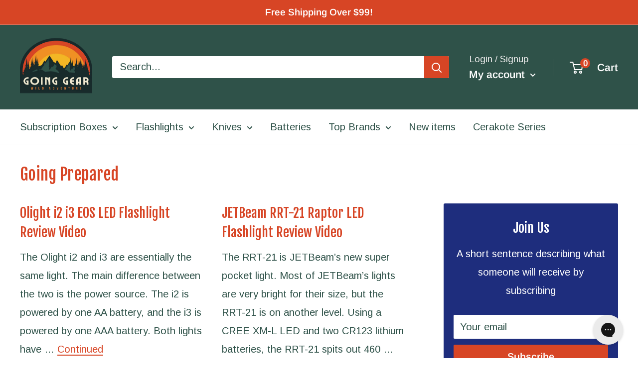

--- FILE ---
content_type: application/javascript; charset=utf-8
request_url: https://searchanise-ef84.kxcdn.com/preload_data.3E4y6a3H9b.js
body_size: 11367
content:
window.Searchanise.preloadedSuggestions=['olight flashlights','spyderco knives','benchmade knives','pro-tech knives','klarus flashlights','acebeam flashlights','southern grind','fire starter','fixed blade','nitecore flashlights','southern grind glow','olight m2r pro warrior 1800','titanium flashlight','artisan cutlery','fire steel','aa flashlights','multi tool','automatic knives','spyderco para 3','zero tolerance','head lamp','tactical pen','copper flashlight','fixed blade knife','edc club','rechargeable flashlight','we knife','key chain','cerakote flashlight','wild species','stream light','pro tech','surefire flashlights','back packs','benchmade bugout','otf knives','manker mk37','benchmade osborn design 940','bestech knives','weapon light','ukoala bag','guardian tactical','aa flashlight','cold steel','keychain light','fire starters','fidget spinner','ferro rod','kershaw knives','olight baton','north mountain','fenix flashlight','fixed blade knives','olight s1r ii cerakote','victorinox swiss army','fire piston','spyderco paramilitary 2','aaa flashlight','18650 led flashlights','pry bar','head lamps','tactical flashlight','battery charger','battery chargers','nitecore tm','uv flashlight','ursus cub','water bottle','nite ize','exclusive knife','titanium pen','eagle tac','maxpedition pouches','weapon lights','north mountain blade','s1r baton cerakote','edc flashlight','boker knives','hinderer knives','spider monkey','manker e14','pocket clip','usb rechargeable flashlight','white river','tactile turn','automatic knife','water filter','o light','protech malibu','mec army','condor knives','civivi knives','lep flashlight','butterfly knife','battery case','cotton bandanas','key ring','rechargeable headlamps','olight cerakote','morakniv fixed','weltool t1','rite in the rain','carbon fiber','three rivers','benchmade griptilian','key bar','rechargeable batteries','we knives','micro tech','going gear','tec accessories','arkfeld pro','vosteed raccoon','crkt knife','klarus mi2','olight warrior','acebeam e10','survival kit','boker plus','rick hinderer','kershaw launch','button lock','chris reeve','olight battery','bike light','keychain flashlights','folding knives','camp stove','acebeam w30','pen light','knife sharpener','spyderco para 2','cr123 flashlights','olight seeker 2 pro','hinderer xm-18','keychain flashlight','utility knife','power bank','civivi elementum','mini bugout','with depth blue','first aid','permanent match','spyderco fixed blade','weltool t2','right angle flashlight','red light','baldr mini','eagle tac flashlight','t1 pro tac 540','usb c','giant mouse','olight arkfeld','olight custom','arkfeld pro flat edc rechargeable flashlight 1300','pokelit 550 lumen','bench made 940','aaa flashlights','olight s1 baton','going gear exclusive','ferro rods','loop gear','heretic knives','fixed blades','work sharp','gear pods','bottle opener','acebeam tk16','rike knife','pocket tool','mystery box','flashlight holster','lil native','mora knife','backpackers pantry','filtration canteen','back pack','demko ad20.5','first aid kit','arkfeld ultra','high cri','spyderco salt','olight baton 3','spot light','qsp xl osprey','brass flashlight','titanium knives','drop bear','neck knife','olight i3t','acebeam pokelit aa','work light','fox knives','multi tools','dream tech','made in usa','screw driver','led lanterns','cobra tec','leatherman multitools','surefire stiletto pro 2','spyderco shaman','benchmade adamas','olight s1r','18650 battery charger','usb batteries','copper knife','white river knives','spyderco manix 2','surefire x300','olight clip','cyber monday special','going gear edc mystery box','camping gear','mini griptilian','pocket knives','jet beam','benchmade bailout','right angle','bench made','long throw flashlight','water bottles','kizer sheepdog','benchmade osborne','hogue deka','red led','jetbeam flashlight','spyderco native 5','qsp penguin','bad monkey','cr123 lithium battery','tenacious titanium','rope lighter','left hand knives','para 3 lightweight','folding knife','t handle','knife mat','acebeam x75','ndur canteen','rovy von','titanium flashlights','left handed','mystery ranch','laser flashlight','weltool t1 pro tac','olight warrior mini','benchmade 940 osborne','spyderco para','weltool t1 pro tac 540','od green','acebeam tk18','field notes','ace beam','weltool t1 pro','glow in the dark','sleeping bag','warrior mini 2','swiss army knife','sharp by design evo mini','nitecore charger','uv light','sure fire','fire kit','boker kwaiken','southern grind spider monkey','flashlight mount','victorinox alox','demko knives','t1 pro','pro tech knives','red light flashlight','spyderco delica','magnacut osborne','knife d2','spyderco military','s1r baton ii','pressure switch','left hand','rechargeable flashlights','neutral white','benchmade weekender','nu lighter','cleaning mat','ink pen','knife case','cold steel knives','weltool w4','micro stove','benchmade pen','balisong knife','guardian tactical recon-035','olight i5t','reylight pineapple mini','microtech knives','otf knife','pry tool','pokelit 2*aa','mini adamas','buck knives','olight m2r pro','esee knives','crkt tomahawk','olight s1','fidget spinners','flash light','acebeam x50','survival bandana','edc knives','eno hammock','zippo lighter','search lights','pocket organizer','survival gear','baton pro','pocket knife','olight mini','tops knives','sog knives','acebeam terminator','knife standards','acebeam k75','bit driver','snow peak','slip joint','auto knife','mora knives','knife roll','numyth tohil','pocket flashlight','olight flashlight','spyderco native','green light','hand warmer','ka bar','survival knife','fisher space pen','olight charger','weapon mount','benchmade cla','led drop in','olight pocket clip','gun light','olight seeker','benchmade freek','open box','spyderco manix','canteen ndur','aa battery','weltool lep','butane stove','benchmade auto','three rivers mfg','olight s2r baton ii','swiss army','light mount','kizer drop bear','olight batteries','weltool battery','fenix 18650 batteries','self defense','klarus xt','lep flashlights','sprint run','benchmade mini','white river ursus','camping tents','kershaw leek','we knife co','benchmade psk','cr123 rechargeable','artisan cutlery archaeo','fresnel lens','night core','steel will','protech automatic','weltool t12','acebeam l35','bushcraft knife','pen knife','benchmade proper','acebeam l16','protech runt 5','rick hinderer knives','14500 led flashlight','acebeam 2*aa','spyderco smock','front flipper','spyderco tenacious','para military 2','trm atom','olight m2r','acebeam battery','maxpedition organizer','wicked edge','kershaw lucha','usb rechargeable','t1 pro tac','warrior mini','spyderco sage','magnetic flashlight','nitecore flashlight','sea to summit','kansept knives','acebeam pokelit','dawson machine craft','tenable fenrir','weltool w3','qsp knife','flashlight 14500 battery','klarus battery','limited edition','bug out','protech custom','night vision','green led','ar 15 flashlight','assisted open','glass breaker','damascus steel','esse knives','southern grind bad monkey','case knives','aa batteries','knife exclusive','razor blade','osprey xl','protech runt','tactical ring','sunwayman flashlight','olight headlamp','black diamond','fenix pd35','hatchet axe','olight i5r','olight s2r','vulcan fire piston','exclusive knives','red flashlight','olight warrior mini 2','lep lights','led flashlight','olight copper','olight baton pro','manker mk35','olight i3t eos','benchmade socp','spyderco dragonfly','copper flashlights','ndur canteen water filter','corgi v','kizer knives','medical kit','switch blade','usb flashlight','chris reeves','olight 18650 batteries','olight warrior x pro','cobratec otf','sling bag','pocket pouch','olight m2r warrior','carabiner clip','sleeping bags','high cri flashlight','maxpedition patch','out the front knife','nitecore tip','paracord bracelet','maxpedition pouch','klarus xt11gt','crooked river','t2 tac','glow fob','flash lights','tool roll','acebeam w10','spyderco bug','cotton bandana','benchmade infidel','nichia 219c','going gear custom cerakote series','benchmade fixed blade','i3t 2','mini sheepdog','out the front','spyderco magnacut','on sale','protech sbr','spyderco endura','ferrocerium rods','weltool t2 tac','fixed knives','olight s1r baton','zipper pull','misch metal','flashlight accessories','spyderco dragonfly 2','condor machete','nitecore battery','lanyard bead','klarus mi7','cr123a battery','spyderco chaparral','m2r pro','auto knives','hogue x5','spyderco paramilitary 3','green flashlight','weltool t17','gun flashlight','olight perun','aaa battery','w3 pro tac','well tool','weltool t8','rescue knife','fenix headlamp','eagletac titanium','knife storage','space pen','aa battery flashlight','pepper spray','four sevens','crkt fixed','nitecore tip 2','goal zero','acebeam l19','rike knives','tactical flashlights','olight pen','eagtac flashlights','protect knife','benchmade barrage','jetbeam rrt','olight marauder','tactical pens','olight ultra','olight pl','olight arkfeld pro','drop in','deep carry pocket clip','benchmade clip','battery storage','spyderco lightweight','21700 usb battery','mecarmy flashlight','edc armor','magnetic charging cable','nitecore headlamp','olight titanium','survival kits','rogan mini scout','warrior nano','zt knife','flashlight clip','olight i3e','surefire flashlight','light my fire','olight blue','dawson machine','hunting knife','klarus xt21x','fix blade','mini freek','usb rechargeable batteries','socp sheath','morale patches','spyderco 15v','box cutter','knife sharpening','benchmade folding knife','blue flashlight','search light','comic book','spyderco paramilitary','kershaw blur','fire striker','spyderco stretch','jack wolf','pro-tech runt','olight camo','prometheus lights','stainless water bottle','medford knife','knife sheath','green laser','benchmade automatic','two sun','usb battery','money clip','olight ti','olight cu','acebeam e75','silicone mat','snug pak','tail switch','klarus xt11','parang machete','flipper knives','keychain lights','kershaw launch 9','rovyvon aurora','lion steel','red lens','zt knives','hydration pack','thru night','nitecore edc','lock pick','mini crooked river','acebeam rider','foursevens flashlights','knife oil','123a rechargeable','nit ize','edc pen','acebeam w35','fenix tk','mini flashlights','olight javelot','olight pl pro','acebeam h30 6500k 4000','titanium knife','olight odin','nitecore p12','cerakote custom','clip light','tactical light','gt nano','warrior x','olight s mini','mini osborne','mini flashlight','olight warrior 3s','spyderco lil native','fire starting','olight valkyrie','klarus e1','lumintop frog','pill container','native chief','hero clip','olight seeker 2','otf automatic','angle light','custom olight','gerber knives','spyderco yojimbo 2','terminator m1','going gear edc club','zero tolerance knives','tool pen','buck knife','protech godson','push knife','condor parang','sleeping pad','kizer mini sheepdog','olantern mini','spyderco police','brass knife','ir light','rechargeable led flashlight','screwdriver pen','heretic cel','real steel','pro tac','guardian tactical recon','acebeam l35 2.0','camping stove','quick release','bluetooth speaker','olight s1r ii','manker mk34','nite core','orange flashlight','pl mini','spyderco delica 4','weltool w1','adventure medical kit','zippo hand','pen lights','dry bag','kershaw link','acebeam m50','battery capsule','spyderco manix2','tiny monster','water proof','warrior 3s','weltool w3 pro tac','w3 pro','edc bag','fire cord','surefire stiletto','olight pl mini 2','tactical lights','rail mount','imalent ms18','flood flashlight','lumen top','ryder rx','olight is','benchmade otf','benchmade presidio','throwing knives','key holder','half track','olight arkfeld ultra','edc pouch','fold knife','throw flashlights','kansept fenrir','olight red','small knife','red filter','griffin co','s1r baton','mini knife','morale patch','weltool t1 pro v2','klarus flashlight','cjrb cutlery','acebeam e70','weltool head','fenix pd36r','ar flashlight mounts','usa made','fenix battery','cr123 flashlight','rite in the rain notebook','we civivi','10440 lithium ion battery','zippo hand warmer','neck knives','olight warrior x','cerakote olight','utility blade','remette swordfish','para cord','bright flash','solar panel','cpm 15v','otf pen','ontario knife','weltool w2','pro-tech malibu','flashlight aa','small flashlight','acebeam h30','north mountain blades','pre owned','crkt ceo','gift card','neutral white flashlight','handle scales','spool tool','pocket tools','warrior mini 3','pistol light','rechargeable battery','olight h2r','cap lights','aa headlamp','butterfly knives','edc club premium','pro tech malibu','first light','hat light','uv c flashlight','lumen x 1','protech rockeye','benchmade bugout 535','fixed knife','terminator m2','benchmade 940 exclusive','long throw flashlights','wood jewel','boker mini kwaiken','med kit','micro driver','olight hat','we k','led lenser','550 para cord','qsp knives','liberty mountain','three river','portable gas stove','spyderco sprint run','kershaw launch 11','olight baldr','i3t eos','crkt knives','blue led','utility tool','ken onion','molle pouches','rail pen','benchmade crooked river','s biner','kick stop','bicycle light','weltool flashlights','moral patch','trm knives','cr123 battery','key chain flashlights','nitecore tup','fenix flashlights','o pen','lightning otf','bear spray','amk sol','baby banter','sealline boundary pack 70l black','weltool m7','bench made bugout','lt weight','seeker 2 pro','olight filter','surefire titan','vanquest trident','olight accessories','acebeam flashlight','rcr123a batteries','battery pack','nitecore batteries','eagletac d25a','endure water','edc wallet','w4 pro','acebeam m1','klarus xt12','acebeam l17','benchmade osborn','key organizer','pen knive','butane canister','titan plus','knife lanyard','cjrb pyrite','olight x7r marauder','char cloth','gold class','button lock knife','field strip','d2 steel blade knives','warrior x pro','flash light aa','led pen','kershaw launch 8','nitecore tip se','boot knife','benchmade axis','kubey knife','90 degree flashlight','reate exo','crkt squid','write in the rain','spyderco para 3 lightweight','all gear','arkfeld copper edc','cel shade','camping tent','numyth lighter','white river knife','long throw','klarus ti','cord lock','klarus xt11 tail','pro-tech magic','bolt action pen','benchmade mini bugout','olight charging cable','7 key chain flashlights','baldr pro','acebeam tk16 copper','olight h1r','micro usb cable','spyderco techno','klean kanteen','solar charger','flashlight holder','battery holder','lithium aa','case knife','red led flashlight','surefire edc','momentary mode','seeker 4 pro','ruike knives','angle head','light mounts','face mask','protech magnacut','keychain knife','white river magnacut','nalgene bottles','bushlore knife','tail cap flashlight','weltool w3pro','benchmade hat','olight baton 4','tactile knife co','flat flashlight','full tang knives','strong arm','leatherman juice','climbing gear','titanium light','misch metal rods','north mountain blade chop','rechargeable aaa','tactical bags','mouse firesteel','nitecore srt','blue olight','red led light','pro-tech sbr','flashlight diffuser','edc light','acebeam t36','pen led','rey light','ultra tech','edc tools','black friday','klarus switch','benchmade scales','smith and wesson','acebeam p20','edc box','going gear edc club premium','javelot pro','weltool body','bowie knife','imalent ld70','rescue tool','g shock','o lights','acebeam ec65','olight mount','crkt pilar','s1 baton','fenix e01','note pad','out the front knives','water filters','liberty mountain bandanas','acebeam tk17','trm neutron 2','white flashlight','multicam black','arkfeld wrap','protech knives','signal mirror','roaring fire','ace knives','imalent dt35','acebeam x45','benchmade exclusive','spyderco dog tag','blue knife','flashlight clips','tail click light','kershaw launch 13','warrior ultra','exotac firestarter','emerson wave','flashlight mounts','gear pod','edc flashlights','olight r50','battery box','warm white','benchmade sheath','leatherman skeletool','olight i3','olight rcr123a','olight s2','acebeam ryder rx','high candela','benchmade claymore','benchmade osborne 940','compact flashlight','rider rx','flashlight cr123','titanium folding knives','sling pack','white river ursus cub','white olight','surefire g2x','2 x aa','aa battery flashlights','head light','of green','mcnees knives','demko ad20','benchmade mini freek','vargo titanium','side switch','bench made knives','corgi pup','spyderco sprint','right angle light','tritium vials','olight m2r pro warrior','survival knives','key fob','knife cleaning mat','nitecore tube','olight i1r','nitecore srt5','dawson knives','protech operator','olight white','kitchen knives','american blade works','crkt m16','fenix uc40','acebeam headlamp','rubber mat','eagletac flashlight','nitecore tm03','hinderer eklipse','marauder mini','andrew demko','usa made flashlight','qsp hawk','picatinny mount flashlights','ka-bar knife','protech tr3','acebeam p17','crkt minimalist','benchmade knife','gerber fastball','raffir noble','throw beam','accessories for','stainless steel flashlight','rogan tool','weltool batteries','manker flashlights','spyderco lightweight para 3','surefire g2x pro','magnifying glass','writing pen','klarus e2','olight m1x striker','head lights','lumintop w1','laser lights','no batteries flashlight','xtar chargers','water filtration','klarus xt1c','variable brightness','fox knife','strobe mode','golok machete','knives fixed','custom cerakote','fisher bullet','olight m20','adventure medical kits','self-inflating pillow','magnetic base','key knife','nitecore mt10c','s35vn knives','flip knife','loop sk 01','gear bags','olight 21700 battery','spyderco endura 4','lumintop thor 1','para 3 salt','push dagger','kershaw natrix','benchmade tool','nitecore mh25gt','esee izula','remote switch','bit set','battery bank','warrior x4','usb charger','ni glo','acebeam x80','surefire batteries','north fork','magnetic rechargeable','nitecore 18650 battery','kershaw launch 4','life straw','new man','weltool ub14-09 type-c usb rechargeable 14500 li-ion battery','lumintop gt nano','serrated blade','baton 3 pro','g2x pro','nitecore tiny monster','flood light','type c','edc gear','italian stiletto','tanto folding knife','sr mini','copper pen','crkt axe','olight holster','5.11 tactical backpack','uco lantern','range bags','fix blade knives','spyderco serrated','key lanyard','dual color','clearance flashlights','sol escape','cancel subscription','olight i5','liong mah','small fly','white river ursus 45','acebeam w10 gen ii','surefire tactical','waterproof light','olight open','nitecore p','fenix tk30','drop point','acebeam ryder','everyday carry','premium edc box','uk penknife salt','knife pouch','surefire titan plus','osprey pack','21700 battery charger','olight i3e eos','deep carry','auto folding','tool box','rcr123 battery','spyder co','strike bezel','nitecore ec','olight baldr pro','armytek headlamp','nitecore e4k','benchmade magnacut','spyderco endela','permanent match lighter','tac aa','numyth vulcan','nitecore tm38','rifle lights','nitecore ec11','benchmade material','crkt kangee','stainless water bottles','klarus xt2cr','crkt fossil','maxpedition pocket organizer','s2r baton','spyderco scales','weapons light','spartan blades','twist flashlight','olight seeker 3 pro','assisted knife','outdoor light','eagletac 18650 battery','hunting flashlight','messenger bag','sling shot','the condor bushlore','open mini','olight pl mini','stilleto knife','fenix tk75','spark headlamp','olight s1r 2','mini korvid','note books','condor knife','spec ops','patch book','key smart','led nichia','frame lock','tail cap','civivi mckenna','weltool flashlight','copper pocket knife','1/2 ferro rod','combat one','crkt homefront','rovyvon a1','butterfly tool','in stock','water bottle filter','exotac titanlight','rifle mounted flashlights','water purification','white river m1','spyderco civilian','boker pen','traffic wand','benchmade tanto','grab bag','long distance','klarus charger','zipper pulls','benchmade mini griptilian','t1 pro v2','spyderco knife','black lights','benchmade kitchen','olight i3 eos','green knife','multi color flashlights','axis lock','chop mini','olight arkfeld ultra comic','nichia 219b','knife folding','spyderco clip','sharp by design','acebeam rider rx','heavy duty kukri knife','tactical knife','condor village parang','water canteen','keychain pen','junk box','ir illuminator','camp kitchen','olight seeker 4 pro','o light weapon light','lumintop thor','fanny pack','olight case','dragon fly','olight warrior 3','nitecore tini','olight x7r','leatherman free','klarus xt12gt','folding shovel','titanium pens','maintenance mat','gear aid','al mar','surefire lights','org knives','mecarmy ring','weltool w3 pro','flashlights with','acebeam tac','exclusive folding knife','tactile knife','stedemon spinner','weltool w5','acebeam copper','key clip','ko-axis rail pen','acebeam tac aa','weltool bb7','olight mini 2','key chain light','spyderco yojumbo','aa lights','ar 15 light','chef knife','stainless steel','mini infidel','olight eos','kizer gemini','acebeam l16 2.0','artisan archaeo','2x aa flashlight','acebeam gen ii','folomov edc c2','bolt pen','edc bags','waterproof bag','4 x aa','permanent metal match','sog seal pup','range bag','kizer begleiter 2','shipping cost','8oz butane canister','ball bearing','ace knife','cooking stove','olight sr2','gas stove','portable stove','benchmade mini presidio','olight ark','flashlight pocket clip','olight mystery machine','mecarmy sgn3','fenix pd','custom knife','benchmade mini adamas','surefire backup','weltool tac','acebeam t27','waterproof capsule','suunto core','blue clip','keychain flash','blast match','olight brass','leather sheath','baton 3 pro max','rite in rain','kershaw dividend','spyderco siren','tec accessories r1 titanium lanyard bead','bike lights','spyderco military 2','steel will knives','acebeam 18650 battery','cru wear','acebeam l19 2.0','benchmade fact','key unity','benchmade folding','nitecore tiki','weltool t8plus','fixed blad','klarus xt11s','nitecore p30','xtar vc4','olight javelot pro','cap light','i5t eos','hat clip','ar 15 lights','21700 protected rechargeable battery','folding knives d2','fenix batteries','pocket shot','free shipping','olight pro','fenix e20','olight obulb','olight arkfeld uv','olight zombie','olight r50 seeker','ark pro','acebeam m1 terminator','spyderco para 3 15v','red headlamp','olight m18','benchmade shootout','ace beam w30','tini 2 light','acebeam titanium','portable camp','best flashlight','nitecore edc27','key flashlight','white river cub','olight warrior nano','benchmade anthem','bug out bag','quiet carry','we knife 704','utility knives','baton turbo','aa light','olight rechargeable flashlights','gossamer gear','split ring','lumintop lep','fixed blade\'s','spyderco cara cara 2','1 diameter flashlight','benchmade s30v','pl mini 2','fire stick','bench made griptillian','cold steel sr1','swiss tool','klarus 18650 battery','nitecore rechargeable','kubey knife drake','boker knife','cr123 batteries','kershaw auto','nitecore mh12','buck and bear','left hand knife','olight baton 3 pro max','kitchen knife','olight weapon light','ar weapon lights','benchmade claymore mini','area light','kershaw livewire','beacon lights','d cell flashlights','spartan knives','olight knife','run lights','drop in led','knife tool','eagletac flashlights','stun gun','camo flashlight','benchmade griptillian','kershaw bel air','klarus xt2c','acebeam l30 gen ii','right angle flashlights','nitecore tm36','stuff sack','lumintop tool','les george','condor kukri','olight javelot turbo','aaa batteries','crkt sheath','xl osprey','eagtac batteries 3400mah','uv led','olight r flashlight','swiss army knives','we knife co ltd','smooth criminal','flashlight filter','spyderco ladybug','olight oclip','olight warrior mini 3','gravity knife','fenix tk16','propane camp stove','orange knife','edc knife','t25c2 pro','acebeam l30','led knife','forest axe','freeze 2 copper','my order','lightning elite','manker u22','para military','laser pointer','fill light','lumintop df1','benchmade om','nitecore tm15','keychain tool','1 blade knife','olight m2t','replaceable blade','dpx gear','automatic folding knives','benchmade valet','artisan shark','tengu flipper','spyderco para military 2','fenix 21700 battery','protech godfather','benchmade water','14500 battery light','acebeam x80gt','pocket knive','black scout survival','weltool holster','of knife pen','sheath w/clip for socp 176 178 179 black','m1 pro','hinderer copper','tip se','rechargeable keychain lights','nitecore ha23','benchmade casbah','rough ryder','deep carry light','vosteed corgi','rechargeable aa batteries','ar lights','crkt fixed blade','auto fact','eno hammocks','mini adira','xhp35 hi','pill holder','griffin tool','acebeam p16','flashlight for','fix blades','titanium cup','hot cold','flashlight aaa','acebeam m2','zt 0562cf','diving light','7 strand paracord','serrated folder','manker e14 iii','artisan tomahawk','red knife','medford knife and tool','odin mini','m1t raider','klarus g15','flashlight blue','protech sprint','benchmade bali-song','ant man','1 x aa','flashlights keychain','eagle tec','red dot','saddle mountain','benchmade pocket clip','copper kwaiken','eagletac battery','protech tr-3','fuel canister','handle firesteel','spyderco compression lock','vanquest fatpack','p60 replacement','2 aa flashlight','olight magnetic','copper light','artisan cutlery wren','weltool w4 pro','weltool t','guardian tactical scout','olight green','lep light','bicycle lights','olight tw','mess kit','paracord 7 strand','eag tac','rustic gent','klarus xt11x','sog multitool','waterproof flashlight','we knife 601','fenix e30r','w3 plus','jade g10','arkfeld comic','three rivers manufacturing','short rockeye','victorinox cadet','klarus e3','white laser','charging cable','victorinox compact','benchmade os','acebeam lep','imalent ms18 100','3400mah 18650 batteries','boker mini','civivi knife','medical tourniquets','imr battery','klarus 360x1','jetbeam 3m','new flashlights','fire strikers','seven ten','olight array','replacement clip','belt clip','guardian tactical recon 040','zac brown','olight s10','klarus ha2c','folding knife 3.8','ink pens','rechargeable lantern','fire starter kit','o rings','native salt','spyderco byrd','edc tool','tech mat','2 blade pocket knife','wood handle knives','26650s battery','bugout mini','lightweight knives','benchmade triage','custom knives','ontario knife company','jeff park bones','arkfeld uv','maxpedition mini','hunting light','fire starter gear','titanium pry bar','rain poncho','canteen with water filter','thor mini','single output flashlight','reylight pineapple','qsp osprey','knife kit','car flashlight','nail clip','flashlight usb','weltool lh1','flashlight titanium','acebeam terminator m1','s1r ii','olight lantern','dry sack','pressure pad','eat your coffee','weltool uv','flashlight laser','spyderco police 4','torx driver','klarus trs1','spyderco pocket clip','18650 rechargeable battery','fire rod','tactical knives','classic sd','pro-tech tr-3','manix 2 xl','fenix ld30','pacific salt','ambi clip','80s camo','little main street','olight warrior ultra','all products','main street','flashlight attachment','belt light','playing cards','o knife','spyderco para3','applied weapons','flashlight for ar','micarta knives','native 5 lightweight','olight marauder 2','olight baldr mini','fixed full tang','emergency whistle','cjrb lock','james williams','benchmade mediator','knife brands','spark flashlight','acebeam aa','edc light\'s','benchmade gold class','eagletac mx25l4c','work mat','victorinox sd','midnight camo','folding saw','fresnel lenses','shoulder bags','teeny dx3e ss','dx3b clicky pro','kershaw folding','rechargeable usb batteries','we d2','knife lube','tool aa','weltool t1 v2','spyderco stretch 2','bolt action','perun 2 mini','weltool t1 tac','m2r warrior','maxpedition morale patch book','gayle bradley','artisan cutlery shark','spyderco rex 45','od green flashlight','spyderco harrier 2','osprey manta','cpm m4','5.11 covert bag','kershaw emerson','ontario rat','morakniv companion','white laser flashlight','18 in sheath','olight winter','flashlight lanyard','c3 fidget spinner','knife bag','acebeam p18','hinderer brass','t hawk','magnetic charger','olight h1','spyderco para-military 3','acebeam h40','battery storage case','sog terminus xr','dog leashes','trm neutron','armytek prime','remette rhino','jet beam led flashlight','camp light','olight traffic wand','eagletac d25','weltool w3 plus','olight m10','olight m','best tech','signal light','olight cr123','folomov edc c1','z wear','uv flashlights','18650 acebeam flashlight','olight i3t 2','klarus rs80','spyderco urban','2 x aaa','mininch tool','kizer begleiter','manix 2 spy27','multi color','search and rescue flashlights','ir led','keychain tools','fenix hm61r','edc tray','green beam','saker falcon','remette wild species','we knife high fin','high candela flashlight','tenable bömbur','bench made socp kit','kunwu gringo','fenix pd30','ace grand','i light','edc light rechargeable','tr-3 integrity','mora eldris','spyderco micarta','at 15 flashlight','eagletac 3a','zt 0450cf','survival blanket','key port','night light','green flashlights','olight uv','simple shot','flashlight with','flat grind','olight s','spyderco k390','angle flashlight','oclip pro','nitecore mh27','small lights','search rescue','protech newport','lord and field','bench made bug out','water storage','side click','bel air','ultratac k18','artisan cutlery proponent','green filter','benchmade arvensis','niwalker flashlights','off knife','fenix e03r','x65 mini','perun mini','massad ayoob','d2 steel','freeze dried food','lights for','portable gas stove grill','flashlight copper','olight i5t eos','zippo lights','camp pot','aaa x 2 flashlight','stormproof matches','klarus xt1a','fenix ld12','mag lite','bags packs','surefire 123a','morale patch book','cr 123a flashlight','olight pressure switch','xp-l hi','jesper voxnaes','edc premium','presidio ii','d cell battery','srt7 nitecore','polymer flashlight','knife maintenance','emergency blanket','ultra violet flashlights','victorinox nail','camelbak backpack','klarus xt30r','nitecore p20uv v2','sig sauer','real steel g5 metamorph','drifter blades','opinel no 8','flashlight 1 aaa','baton 3 premium','military military','olight headband','tagged out','cobratec fs-x medium','boker fixed blade','benchmade automatic knives','olight m1t raider','light s mini','waterproof flash light','leaf jumper','manker mk36','pro tech runt','gt nano pro','archaeo carbon','american made','blue knives','warrior x turbo','thor 1 gyro','tohil lighter','outdoor edge','we banter','maxpedition jumbo versipack','keep 2 go tubes','vosteed corgi pup','manker e05','kershaw cqc','blue titanium','crkt provoke','tape measure','battery weltool','victorinox classic','mcc3 magnetic charging cable','olight s1r 2 winter edition','fenix lantern','olight sr91','d cell','rechargable flashlight','nitecore mh20gt','olight rechargeable','push knives','acebeam filter','vision fg','usb-c flashlight','nitecore tm28','outdoor lights','olight arkpro','north mountain chop','olight oclip ultra','olight i3t2','qsp canary','camo carbon','fox rescue','carry bag','pocket clip benchmade','lumintop tube','portable power','artisan cutlery tomahawk','red olight','camp knife','black light','surefire pro','stretch 2 xl','cr123a batteries rechargeable','copper bones','spyderco yojimbo','fenix ld','fire steel blanks','orange olight','camping lights','klarus batteries','maglite flashlight','long range','baton clip','vanquest javelin 18','usb c flashlight','olight mat','edc carry','air pro','jetboil cooking system','morakniv companion heavy duty','usb port flashlight','charger magnetic','sol bivvy','inforce flashlight','weltool bb6','4 aa flashlight','baton 4 premium','usb c rechargeable flashlight','o lights light switch','small knive','x mount','bugout scales','rain gear','hudson bay knife','spyderco para-military 2','aurora light','kershaw knockout','s mini','slipjoint knives','spyderco dragonfly2','spyderco deep pocket clip','adventure medical','gear roll','nitecore mt2c','acebeam ec35','wharncliffe salt','laulima metal craft','nitecore mt2a','ra clicky','helmet light','sharpening stone','nitecore concept 2','rifle light','gun belt','armytek pro','acebeam x10','olight baton clip','gas mask','traffic light','acebeam batteries','rcr123 batteries','weltool bb8','cordura wrap','warrior pro','bad monkey glow','spyderco sharpmaker','bike mount','fenix pd25','southern grind knives','srm knives','stainless steel pen','strider knives','infinitely variable','fenix t6','rechargeable aa','special edition','olight s1 mini baton','strobe light','going gear custom','spyderco para 3 pocket clip','zebra light','bushlore blade blank','olight limited','ken onion knife','drop point folding knife','manker ii','weltool w','olight aa','cjrb folding knives','water filter bottle','every day carry flashlights','assisted opening','knife black blade','led clip light','battery accessories','esee fixed blade','olight 18650 battery','hydra knives','nitecore mh23','usb port','artisan cutlery tool','olight array 2 pro','titanium clip','match case','rite in the rain pen','para military 3','protech pt','uco candles','hidden canyon','nitecore torch','brightest flashlight','glass lens','armytek partner','lens light','mini griptillian','crenulated bezel','bottle water','mt2a pro','o light mini','desert tan','olight m1t','thrower flashlight','ti tape','tactical hat','leatherman surge','olight lamp','angle head flashlight','protech strider','olight headlamps','lightning otf elite','eye of ra','white mountain','titanium bottle','crkt pen','artisan cutlery knives','automatic folding knife','surefire fury','rechargeable keychain light','high output flashlights','kansept damascus','qsp slip','white and red led\'s','kick stop chop','i3t 2 eos','water bag','karambit folding knife','olight s30r baton','damasteel folding','civivi vision','benchmade immunity','sog xr','16340 battery usb','reate pl','x9r marauder','mini one','pro-tech godson','cr123a rechargeable','at scales','nail clipper','amp first aid','nitecore i4000r','titanium fidget spinner','keep power','flashlight case','protect malibu','stars and stripes','cobra tech','thumb stud','polarized sunglasses','pen flashlight','sunwayman lights','assisted folding knife','olight s1r baton 2','pro tech runt 5','ceramic folding knives','knife tools','klarus mi7 ti','spyderco manbug','we elementum','knife set','t2 pro tac','medical kits','sog seal','t1 tac','nitecore mt2a pro','smith optics','purple flashlight','flashlight cri','benchmade tengu','lifestraw water filters','we lantern','splash guard','nitecore mt20c','edc aa','assist knife','guardian tactical recon-040','usb right','fenix e','m2r pro warrior','keychain lighter','water tight','stainless steel cup','spring assist knife','olight cera','bench made auto','brass tool','titanium blade','mini knives'];